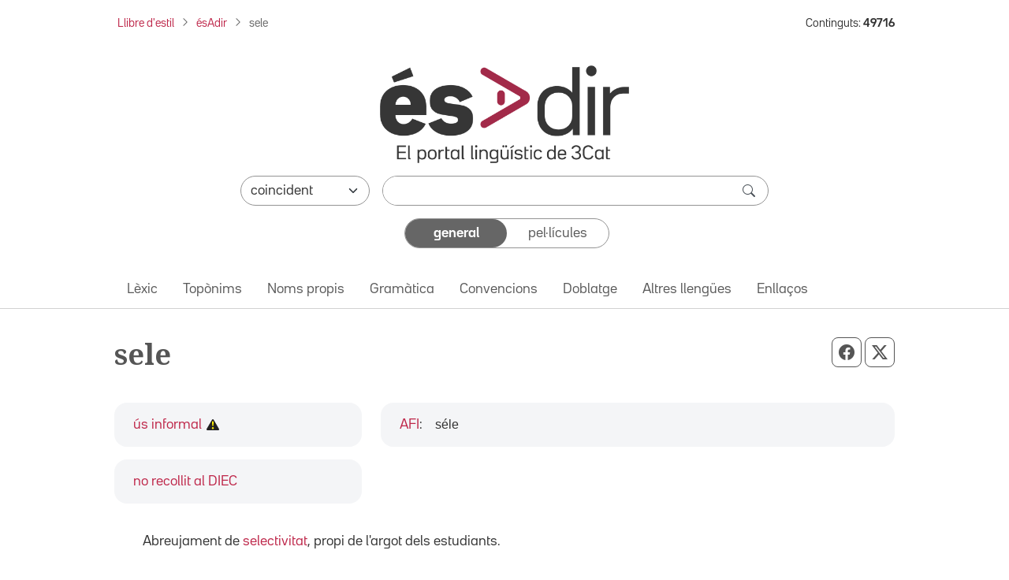

--- FILE ---
content_type: image/svg+xml
request_url: https://esadir.cat/front/images/general/icona_exclamacio.svg
body_size: 767
content:
<svg width="20" height="20" viewBox="0 0 20 20" fill="none" xmlns="http://www.w3.org/2000/svg">
<path d="M10.9815 3.56642C10.5376 2.81119 9.46546 2.81119 9.02158 3.56642L2.16463 15.2331C1.70759 16.0107 2.25628 17 3.14459 17H16.8585C17.7468 17 18.2955 16.0107 17.8385 15.2331L10.9815 3.56642Z" fill="#222222"/>
<path d="M8.75098 14.25C8.75098 13.5596 9.31062 13 10.001 13C10.6913 13 11.251 13.5596 11.251 14.25C11.251 14.9404 10.6913 15.5 10.001 15.5C9.31062 15.5 8.75098 14.9404 8.75098 14.25Z" fill="#FFEE07"/>
<path d="M8.87343 6.7438C8.80684 6.07786 9.32979 5.5 9.99905 5.5C10.6683 5.5 11.1913 6.07785 11.1247 6.7438L10.6862 11.1281C10.6509 11.4811 10.3539 11.75 9.99905 11.75C9.64424 11.75 9.34716 11.4811 9.31186 11.1281L8.87343 6.7438Z" fill="#FFEE07"/>
</svg>
